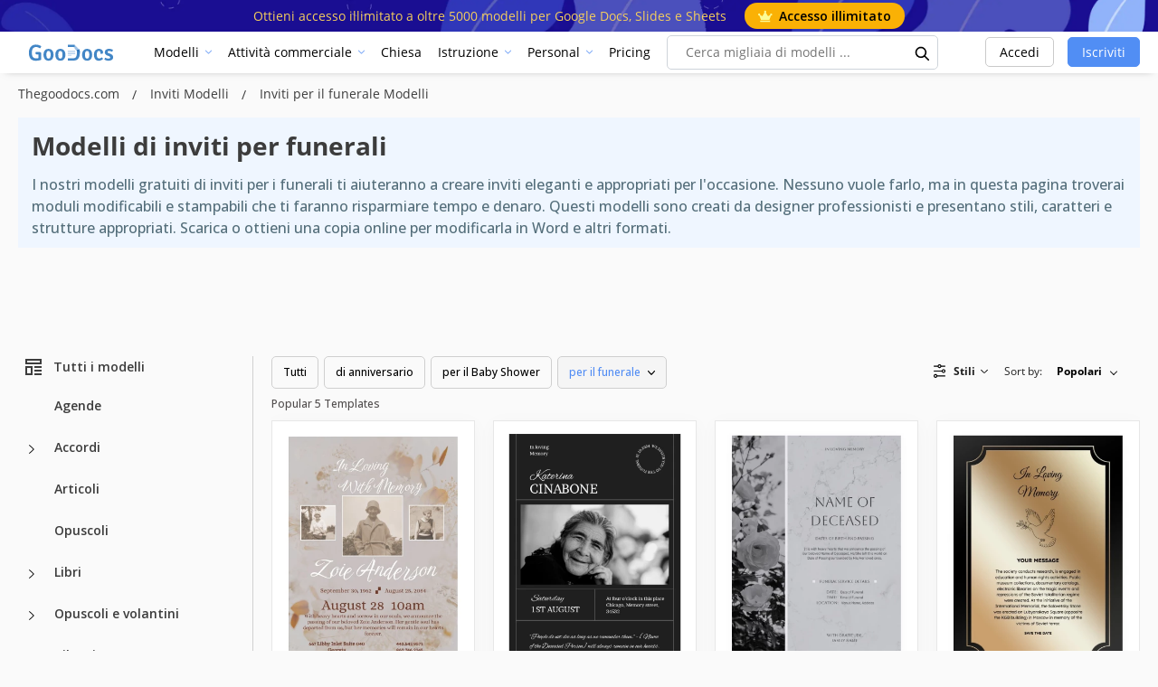

--- FILE ---
content_type: text/html; charset=utf-8
request_url: https://www.google.com/recaptcha/api2/aframe
body_size: 269
content:
<!DOCTYPE HTML><html><head><meta http-equiv="content-type" content="text/html; charset=UTF-8"></head><body><script nonce="V_6mIS1DYKKgVz6GkUojSw">/** Anti-fraud and anti-abuse applications only. See google.com/recaptcha */ try{var clients={'sodar':'https://pagead2.googlesyndication.com/pagead/sodar?'};window.addEventListener("message",function(a){try{if(a.source===window.parent){var b=JSON.parse(a.data);var c=clients[b['id']];if(c){var d=document.createElement('img');d.src=c+b['params']+'&rc='+(localStorage.getItem("rc::a")?sessionStorage.getItem("rc::b"):"");window.document.body.appendChild(d);sessionStorage.setItem("rc::e",parseInt(sessionStorage.getItem("rc::e")||0)+1);localStorage.setItem("rc::h",'1768850912125');}}}catch(b){}});window.parent.postMessage("_grecaptcha_ready", "*");}catch(b){}</script></body></html>

--- FILE ---
content_type: application/javascript; charset=utf-8
request_url: https://fundingchoicesmessages.google.com/f/AGSKWxWd8Zf0WoahcjcAk56d78a-6bGV0EFnwpwMwwKnFoN2dQcR3fYwGek1tsSIr_drpnxz_fmWFRCvjcSzOSq-hAGbUk5TxfOYsowKI6LMzWG6iLx2-2aEG_eaUH7vxHCmtnF6Z_wQr43hx84_JAhnNKqjx6VJPWkOfqquTQOXs5Y6TPQOfG5DqPgFsXwV/_.adpIds=/advert?/cashad./brightcovead./ad_pop1.
body_size: -1290
content:
window['dc013c68-d7b4-4ce2-99e3-57a11028306d'] = true;